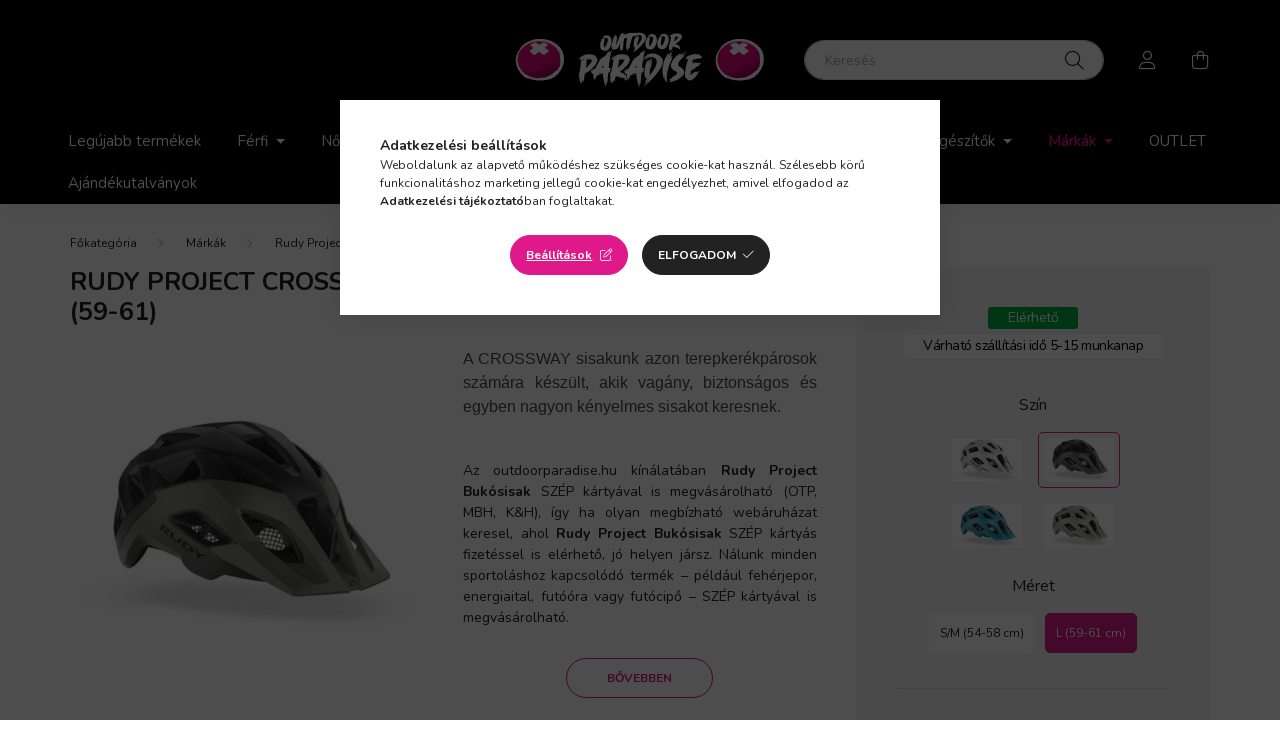

--- FILE ---
content_type: text/html; charset=utf-8
request_url: https://www.cofidis.hu/calculatorweb/wcalc_eles/webkalk/index.php?shopId=18790&barem=181&amount=40490&pre_evaluation=0&size=small&color=yellow
body_size: 21526
content:
<!DOCTYPE html>
<html>
<head lang="en">
    <meta charset="UTF-8" />
    <meta http-equiv="X-UA-Compatible" content="IE=edge" />
    <meta name="viewport" content="width=device-width, initial-scale=1" />
    <meta name="description" content="" />
    <meta name="author" content="" />

    <title>Cofidis kalkulátor</title>

    <link rel="stylesheet" href="css/combined.css" />
    <script src="js/combined.min.js"></script>


    <!--
        <link rel="stylesheet" href="css/jquery-ui.css" />
        <link rel="stylesheet" href="theme/bootstrap/css/bootstrap.min.css" />
        <link rel="stylesheet" href="theme/bootstrap/css/bootstrap-theme.min.css" />
        <link rel="stylesheet" href="css/style.css?ewrwe" />

        <script src="js/jquery-1.10.2.min.js"></script>
        <script src="js/jquery-ui.min.js"></script>
        <script src="js/idle-timer.js"></script>
        <script src="theme/bootstrap/js/bootstrap.min.js"></script>
        <script src="js/jquery.ui.touch-punch.min.js"></script>
        <script src="js/jquery.input_formatter.js"></script>
        <script src="js/site.js?ssddd"></script>
    -->

    <script type="text/javascript">

        function closePopup() {
            $("#popup").hide();
            return false;
        }


        

        function clearInp(){
                    }


        $().ready(function() {

            /*
                console.log('DOM Ready');

                let birthday_limit = new Date('1900-01-01 00:00:00');
                //console.log(birthday_limit);

                $('#birthdate').on( "change", function() {

                    //console.log('Val:',$('#birthdate').val());

                    if ($('#birthdate').val() == '0000-00-00' || $('#birthdate').val().substr(0,4) == '0000') {
                        //console.log('Nulla!');
                        alert('Hibás dátum!');
                        $(this).datepicker('setDate', new Date('1922-01-01 00:00:00'));
                        return;
                    }

                    //console.log('onChange');
                    let birthdate = $(this).datepicker( "getDate" );
                    //console.log(birthdate);

                    if (birthdate < birthday_limit) {
                        //console.log('Smaller');
                        alert('Hibás dátum!');
                        $(this).datepicker('setDate', new Date('1922-01-01 00:00:00'));
                        return;
                    } else {
                        //console.log('Larger');
                        return;
                    }
                });


                $('#btnCallBack').on( "click", function() {
                    //console.log('clicked');
                    $('#btnCallBack').attr('disabled', true);
                    $('#btnCallBack').text('Kérjük várjon pár másodpercet!');

                    setTimeout(function() {
                        $('#btnCallBack').attr('disabled', false);
                        $('#btnCallBack').text('HITELIGÉNYLÉS TELEFONON');
                    }, 5000);
                });

                $('#btnEcomm').on( "click", function() {
                    //console.log('clicked');
                    $('#btnCallBack').attr('disabled', true);
                    $('#btnCallBack').text('Kérjük várjon pár másodpercet!');

                    setTimeout(function() {
                        $('#btnCallBack').attr('disabled', false);
                        $('#btnCallBack').text('HITELIGÉNYLÉS TELEFONON');
                    }, 5000);
                }); */

                CofKalkulator.init({
                    'mod' : 'NFOIS',
                    'amount' : 40490,
                    'onresz' : 0,
                    'amountMax' : 1500000,
                    'downpayment' : 0,
                    'stepValues' : '[{"minAmount" : 40000, "maxAmount" : 1500000, "duration" : [6, 10, 12], "THM" : {"6" : "0.2199", "10" : "0.2199", "12" : "0.2199"}, "kamat" : {"6" : "0.2199", "10" : "0.2199", "12" : "0.2199"}, "minDv" : 600001, "minDP" : 20, "szimpla" : 0.0015, "extra" : 0.0025, "silver" : 0.0023}, {"minAmount" : 50000, "maxAmount" : 1500000, "duration" : [18], "THM" : {"18" : "0.2199"}, "kamat" : {"18" : "0.2199"}, "minDv" : 600001, "minDP" : 20, "szimpla" : 0.0015, "extra" : 0.0025, "silver" : 0.0023}, {"minAmount" : 100000, "maxAmount" : 1500000, "duration" : [24, 36], "THM" : {"24" : "0.2199", "36" : "0.2199"}, "kamat" : {"24" : "0.2199", "36" : "0.2199"}, "minDv" : 600001, "minDP" : 20, "szimpla" : 0.0015, "extra" : 0.0025, "silver" : 0.0023}, {"minAmount" : 150000, "maxAmount" : 1500000, "duration" : [48, 60], "THM" : {"48" : "0.2199", "60" : "0.2199"}, "kamat" : {"48" : "0.2199", "60" : "0.2199"}, "minDv" : 600001, "minDP" : 20, "szimpla" : 0.0015, "extra" : 0.0025, "silver" : 0.0023}]',
                    'prefTHM' : '',
                    'prefMTH' : '',
                    'downenable' : '1'

                });



                $('#cofisunlink').bind('click', function(e){
                    e.preventDefault();
                });
                                window.setTimeout("clearInp()", 100);

                $("#pop").click(function(){
                    $("#popup").hide();
                });

                var timeout = 30000;

                $(document).bind("idle.idleTimer", function(){
                    $("#popup").show();
                });

                $(document).bind("active.idleTimer", function(){
                });

                $.idleTimer(timeout);

                // correct the page
                $('#timeout').text(timeout/1000);

                /* phone kontroll------------------------------------------------------------------*/



                $("#phone").keyup(function()  {

                    var av = [];
                    var sv0 = ['060'];
                    var sv1 = ['06'];
                    var sv2 = ['0','1','2','3','4','5','6','7','8','9'];
                    var sv3 = [];
                    var sv = ['061'];
                    var sm = ['0620','0630','0631','0650','0660','0670'];
                    av.push(this.value.replace(/\D/g, ""));
                    var n = 0;

                    this.value = this.value.replace(/\D/g, "");

                    if(this.value.replace(/\D/g, "").substring(0,2) != sv1){

                        this.value = '06';
                        $("#phone").css("border-color", "red");
                        $("#phone").css("border-width", "3px");
                    }

                    /*  0600,0601,0602    */

                    for(var i = 0; i < sv1.length; i++){

                        for(var y = 0; y < sv2.length; y++){

                            for(var z = 0; z < sv2.length; z++){

                                sv3.push(sv1[0].concat(sv2[y],sv2[z]));
                            };
                        };
                    };

                    for(var i = 0; i < sv.length; i++){

                        for(var z = 0; z < sv3.length; z++){

                            if((sv[i] == sv3[z].substring(0,3)) && (sv[i]== this.value.replace(/\D/g, "").substring(0,3))){

                                this.maxLength = 10;
                                n = 1;

                                if(this.value.replace(/\D/g, "").length < 10){

                                    $("#phone").css("border-color", "red");
                                    $("#phone").css("border-width", "3px");

                                }else{

                                    $("#phone").css("border-color", "green");
                                    $("#phone").css("border-width", "medium");
                                }

                            };
                        };
                    };

                    if(this.value.replace(/\D/g, "").length >= 4) {

                        for (var i = 0; i < sm.length; i++) {

                            for (var z = 0; z < sv3.length; z++) {

                                if ((sm[i] == sv3[z].substring(0, 4)) && (sm[i] == this.value.replace(/\D/g, "").substring(0, 4))) {

                                    this.maxLength = 11;
                                    n = 2;

                                    if(this.value.replace(/\D/g, "").length < 11){

                                        $("#phone").css("border-color", "red");
                                        $("#phone").css("border-width", "3px");

                                    }else{

                                        $("#phone").css("border-color", "green");
                                        $("#phone").css("border-width", "medium");
                                    }


                                };
                            };
                        };

                        var t1 = this.value.replace(/\D/g, "").substring(0, 4);
                        var t2 = t1.charAt(t1.length - 1);


                        for (var i = 0; i < sv3.length; i++) {

                            if ((sv3[i].substring(0, 4) == this.value.substring(0, 4)) && (t2 != '0') && (t1.substring(0, 3) != sv)) {

                                this.maxLength = 11;
                                n = 1;

                                if(this.value.replace(/\D/g, "").length < 11){

                                    $("#phone").css("border-color", "red");
                                    $("#phone").css("border-width", "3px");

                                }else{

                                    $("#phone").css("border-color", "green");
                                    $("#phone").css("border-width", "medium");
                                }
                            }
                            ;

                        }
                        ;

                        if(this.value.replace(/\D/g, "").substring(0,3) == sv0){

                            this.value = '06';
                            $("#phone").css("border-color", "red");
                            $("#phone").css("border-width", "3px");
                        }


                        if (n == 0) {

                            this.value.replace(/\D/g, "") = "06";
                            $("#phone").css("border-color", "red");
                            $("#phone").css("border-width", "3px");

                        }


                    };
                });




                /* phone kontroll end------------------------------------------------------------------*/
//30p
                

            }
        )

    </script>
    <style>
        #btnEcomm {
            text-transform: uppercase;
            margin-right: 10px;
            background: #ef193b;
            border-radius:160px;
            color: #fff;
            border: #ef193b;
            margin-top: 5px;
        }
        #btnCallBack {
            text-transform: uppercase;
            margin-right: 10px;
            background: #ef193b;
            border-radius:160px;
            color: #fff;
            border: #ef193b;
            margin-top: 5px;
        }

    </style>
    <link href='https://fonts.googleapis.com/css?family=Roboto:400,100,100italic,300,300italic,400italic,500,500italic,700,700italic,900,900italic&subset=latin,latin-ext' rel='stylesheet' type='text/css'>
</head>
<body>


    <form action="redirshop.php" id="tout" method="post" />
    <input type="hidden" id="ido" name="ido" value="tullepes" />
    <input type="hidden" name="partner_id" value="18790" />
    <input type="hidden" name="order_id" value="Üres érték" />
    <input type="hidden" name="shop_email" value="" />
    </form>


        <div class="container cof_small_calc_yellow">
        <div class="row cof_header_yellow"">
        <h1 style="font-size: 14px; color: #FFFFFF; padding: 3px 0 3px 20px;">Cofidis áruhitel</h1>
    </div>
    <div class="row">
        <div class="col-lg-12 col-md-12 col-sm-12" style="padding: 0">

            <form class="form-horizontal form-pricing" role="form" autocomplete="off">
                                <div class="col-lg-4 col-md-4 col-xs-12" style="display: none;">
                    <h3>Termék ára:</h3>
                    <div class="input-group">
                        <input type="text" class="form-control" readonly="readonly" name="termekosszeg" id="termeksszeg" value="40 490" aria-describedby="termekosszegaddon" autocomplete="off" />
                        <span class="input-group-addon" id="termekosszegaddon"> Ft</span>
                    </div>
                </div>
                <div class="col-lg-12" style="padding: 0 5px;">
                    <h3>Önrész:</h3>
                    <div class="input-group">
                        <input type="text" class="form-control" name="onresz"  id="onresz" value="0" aria-describedby="onreszaddon" autocomplete="off" />
                        <span class="input-group-addon" id="onreszaddon"> Ft</span>
                    </div>
                </div>
                <div class="col-lg-12" style="padding: 0 5px; display: block;">
                    <h3>Hitel összege:</h3>
                    <div class="input-group">
                        <input type="text" class="form-control" readonly="readonly" name="hitelosszeg" id="hitelosszeg" value="" aria-describedby="hitelosszegaddon" autocomplete="off" />
                        <span class="input-group-addon" id="hitelosszegaddon"> Ft</span>
                    </div>
                </div>
                <div class="row" style="padding: 0 10px;">
                    <div class="col-xs-9 col-sm-9 col-md-9 col-lg-9">
                        <div class="form-group">
                            <h3>Futamidő: <span id="fhonap" style="display: none;"></span></h3>
                            <div id="slider"></div>
                        </div>
                    </div>
                    <div class="col-xs-3 col-sm-3 col-md-3 col-lg-3 text-right" style="padding: 0 10px 0 0; margin: 0px;">
                        <div style="margin-top: 27px; border: 1px solid #858585; background-color: #FFFFFF; width: 35px; padding-right: 7px; float: left;">
                            <span id="fhonapIntV"></span>
                        </div>
                        <div style="float: left; margin-top: 28px;">Hó</div>
                    </div>
                </div>
                <div>&nbsp;</div>
                <div class="row" style="padding: 0 20px 5px 20px;">
                    <div class="col-xs-7 col-sm-7 col-md-7 col-lg-7 text-left" style="padding: 5px 0 0 0;">Törlesztőrészlet:</div>
                    <div class="col-xs-5 col-sm-5 col-md-5 col-lg-5 text-right" style="padding: 0;"><span id="fhonapInt"></span> * <span id="torlesztoosszegText">0</span> Ft</div>
                </div>
                <div class="row" style="padding: 0 20px 0 20px;">
                    <div class="col-xs-7 col-sm-7 col-md-7 col-lg-7 text-left" style="padding: 0;">A fizetendő teljes összeg:</div>
                    <div class="col-xs-5 col-sm-5 col-md-5 col-lg-5 text-right" style="padding: 0;"><span id="TotalValue"></span></div>
                </div>
                <!--<div class="row" style="padding: 0 20px 0 20px;">
                    <div class="col-xs-7 col-sm-7 col-md-7 col-lg-7 text-left" style="padding: 0;">A hitel teljes díja:</div>
                    <div class="col-xs-5 col-sm-5 col-md-5 col-lg-5 text-right" style="padding: 0;"><span id="HTValue"></span></div>
                </div>-->
                <div class="row" style="padding: 0 20px 0 20px;">
                    <div class="col-xs-7 col-sm-7 col-md-7 col-lg-7 text-left" style="padding: 4px 0 0 0;">THM:</div>
                    <div class="col-xs-5 col-sm-5 col-md-5 col-lg-5 text-right" style="padding: 0;"><span id="THMValue"></span></div>
                </div>
                <input style="display: none;" type="radio" name="biztositas" value="nincs">
                <div><input id="sliderValue" type="hidden" /></div>
                <div>
                    <div style="float: left;"><img src="[data-uri]" style="width: 70px; padding-top: 5px;" /></div>
                    <div style="float: right; padding-top: 10px;"><a href="https://www.cofidis.hu/calculatorweb/wcalc_eles/webkalk/leiras/?shopId=18790" target="_blank">Többet a<br/>feltételekről&nbsp;&raquo;</a></div>
                </div>
                <div style="clear: both"></div>
                <div class="reppelda"><strong>A reprezentatív példa a megrendelés oldali kalkulátorban érhető el.</strong></div>
                <div class="reppelda"></div>
            </form>
                    </div>
    </div>
    </div>
            


</body>
</html>
